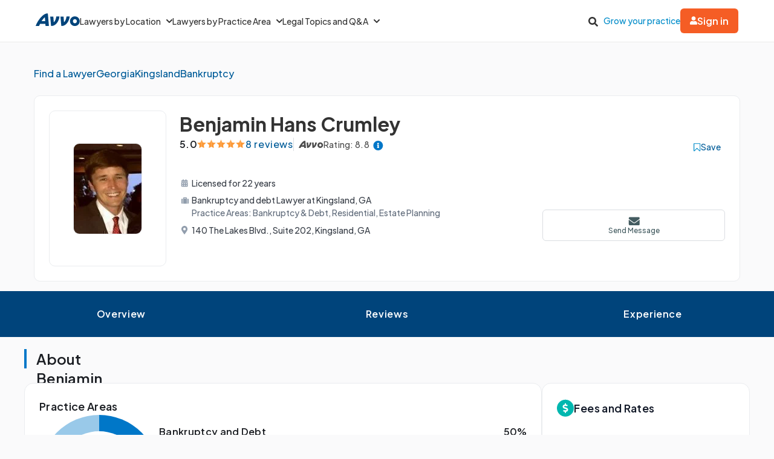

--- FILE ---
content_type: application/javascript
request_url: https://www.avvo.com/profiles/assets/bennu/sticky_navbar_handler-62c290501d9521e370c72a0416775ba89286376f1868c098145b89fccda67947.js
body_size: 335
content:
document.addEventListener("DOMContentLoaded", function () {
  const apNavbar = document.querySelector(".profile-navigation-container");
  const stickyNavbar = document.querySelector(".sticky-navbar-container");
  const sections = document.querySelectorAll(".section");
  const navLinks = document.querySelectorAll(".nav-item");
  const stickyNavLinks = document.querySelectorAll(".sticky-navbar-container .nav-item");
  const footerLinks = document.querySelector(".footer-links");

  let apNavbarVisible = true;
  let footerLinksVisible = false;

  const updateStickyNavbarVisibility = () => {
    const shouldShowStickyNavbar = !apNavbarVisible && !footerLinksVisible;
    stickyNavbar.classList.toggle("sticky-visible", shouldShowStickyNavbar);
  };

  const navbarObserver = new IntersectionObserver(
    ([entry]) => {
      apNavbarVisible = entry.isIntersecting;
      updateStickyNavbarVisibility();
    },
    { threshold: 0 }
  );

  const footerObserver = new IntersectionObserver(
    ([entry]) => {
      footerLinksVisible = entry.isIntersecting;
      updateStickyNavbarVisibility();
    },
    { threshold: 0.2 }
  );

  if (apNavbar) navbarObserver.observe(apNavbar);
  if (footerLinks) footerObserver.observe(footerLinks);

  const activeSectionObserver = new IntersectionObserver(
    (entries) => {
      entries.forEach((entry) => {
        const id = entry.target.getAttribute("id");
        if (entry.isIntersecting) {
          navLinks.forEach((link) => link.classList.remove("active"));
          stickyNavLinks.forEach((link) => link.classList.remove("active"));

          const activeLink = document.querySelector(`a[href="#${id}"]`);
          const activeStickyLink = document.querySelector(
            `.sticky-navbar-container a[href="#${id}"]`
          );

          if (activeLink) activeLink.classList.add("active");
          if (activeStickyLink) activeStickyLink.classList.add("active");
        }
      });
    },
    { threshold: 0.1 }
  );

  sections.forEach((section) => activeSectionObserver.observe(section));
});


--- FILE ---
content_type: application/javascript
request_url: https://www.avvo.com/profiles/assets/pulsePointIndex-3e1a509160f6c049dd06ba8130da4b973eb151b63da650d5fcc18fdb013b5cd5.js
body_size: 4646
content:
!function(){"use strict";var e={530:function(e,t,n){n.d(t,{o:function(){return T}});var r=n(542),i=n(525);const o=["debug","base_url","enabled"];function s(e,t){var n=Object.keys(e);if(Object.getOwnPropertySymbols){var r=Object.getOwnPropertySymbols(e);t&&(r=r.filter((function(t){return Object.getOwnPropertyDescriptor(e,t).enumerable}))),n.push.apply(n,r)}return n}function c(e){for(var t=1;t<arguments.length;t++){var n=null!=arguments[t]?arguments[t]:{};t%2?s(Object(n),!0).forEach((function(t){a(e,t,n[t])})):Object.getOwnPropertyDescriptors?Object.defineProperties(e,Object.getOwnPropertyDescriptors(n)):s(Object(n)).forEach((function(t){Object.defineProperty(e,t,Object.getOwnPropertyDescriptor(n,t))}))}return e}function a(e,t,n){return(t=function(e){var t=function(e,t){if("object"!=typeof e||!e)return e;var n=e[Symbol.toPrimitive];if(void 0!==n){var r=n.call(e,t||"default");if("object"!=typeof r)return r;throw new TypeError("@@toPrimitive must return a primitive value.")}return("string"===t?String:Number)(e)}(e,"string");return"symbol"==typeof t?t:t+""}(t))in e?Object.defineProperty(e,t,{value:n,enumerable:!0,configurable:!0,writable:!0}):e[t]=n,e}function u(e,t){if(!{}.hasOwnProperty.call(e,t))throw new TypeError("attempted to use private field on non-instance");return e}var l=0;function f(e){return"__private_"+l+++"_"+e}const d=Object.freeze({pageload:1,phone_click:3,phone_call_initiated:4,phone_completed:5,click_out:7,chat_initiated:8,chat_completed:9,msg_initiated:10,create_account:14,login_to_account:15,profile_image_click:16,profile_name_click:17,appointment:18});var p=f("config"),h=f("transport"),b=f("queue"),y=f("processingTimeout"),g=f("did"),v=f("persistentIdKey"),P=f("gppKey"),m=f("lastGppCookie"),O=f("cachedGpp"),w=f("lastCookie"),C=f("cachedDid"),j=f("getEventTypeId"),k=f("getGpp"),S=f("buildPixelPayload"),_=f("processQueue"),E=f("getDid");class T{constructor(){let e=arguments.length>0&&void 0!==arguments[0]?arguments[0]:[];Object.defineProperty(this,E,{value:x}),Object.defineProperty(this,_,{value:I}),Object.defineProperty(this,S,{value:N}),Object.defineProperty(this,k,{value:U}),Object.defineProperty(this,j,{value:A}),Object.defineProperty(this,p,{writable:!0,value:null}),Object.defineProperty(this,h,{writable:!0,value:null}),Object.defineProperty(this,b,{writable:!0,value:[]}),Object.defineProperty(this,y,{writable:!0,value:null}),Object.defineProperty(this,g,{writable:!0,value:null}),Object.defineProperty(this,v,{writable:!0,value:"aa_persistent_session_id"}),Object.defineProperty(this,P,{writable:!0,value:"OTGPPConsent"}),Object.defineProperty(this,m,{writable:!0,value:null}),Object.defineProperty(this,O,{writable:!0,value:null}),Object.defineProperty(this,w,{writable:!0,value:null}),Object.defineProperty(this,C,{writable:!0,value:null}),Array.isArray(e)&&(u(this,b)[b]=[...e]),u(this,h)[h]=new r.t,window.addEventListener("beforeunload",(()=>{if(u(this,b)[b].length>0&&u(this,p)[p]?.base_url){const e=u(this,p)[p].base_url;u(this,b)[b].forEach((t=>{if((0,i.eN)()){const n=u(this,S)[S](t);if(n){const t=u(this,h)[h].buildPixelQuery(n);navigator.sendBeacon(`${e}?${t}`)}}})),u(this,b)[b]=[]}}))}setConfig(e){return e?.base_url?(u(this,p)[p]=e,u(this,p)[p]):null}getConfig(){return u(this,p)[p]}push(e){e&&"object"==typeof e&&(u(this,b)[b].push(e),u(this,y)[y]&&clearTimeout(u(this,y)[y]),u(this,y)[y]=setTimeout((()=>u(this,_)[_]()),10))}priorityPageLoadPush(){if(u(this,p)[p]&&(0,i.eN)()){const e=u(this,S)[S]({e:1,eid:"null"}),t=document.createElement("script");t.type="text/javascript",t.id="pploader",t.async=!0;const n=u(this,h)[h].buildPixelQuery(e);t.src=`${u(this,p)[p].base_url}?${n}`,document.body.appendChild(t)}}}function A(e){return d[e]||""}function U(){const e=document.cookie;if((0,i.cY)("Searching for GPP in cookies:",{cookies:e}),e===u(this,m)[m])return(0,i.cY)("Using cached GPP:",{gpp:u(this,O)[O]}),u(this,O)[O];u(this,m)[m]=e;const t=`${u(this,P)[P]}=([^;]+)`;(0,i.cY)("Looking for GPP pattern:",{pattern:t});const n=new RegExp(t).exec(e),r=n?.[1]||null;return(0,i.cY)("Found GPP value:",{gpp:r||"none"}),u(this,O)[O]=r,r}function N(e){if(!u(this,p)[p])return null;const t=document.referrer,n=t?.length>255?t.substring(0,255):t,r=u(this,p)[p];r.debug,r.base_url,r.enabled;return c(c(c({},function(e,t){if(null==e)return{};var n,r,i=function(e,t){if(null==e)return{};var n={};for(var r in e)if({}.hasOwnProperty.call(e,r)){if(-1!==t.indexOf(r))continue;n[r]=e[r]}return n}(e,t);if(Object.getOwnPropertySymbols){var o=Object.getOwnPropertySymbols(e);for(r=0;r<o.length;r++)n=o[r],-1===t.indexOf(n)&&{}.propertyIsEnumerable.call(e,n)&&(i[n]=e[n])}return i}(r,o)),e),{},{referrer:n,pageurl:document.location.href,pvid:window.render_instance_guid||"",did:u(this,E)[E](),gpp:u(this,k)[k](),e:e.e&&1!==e.e?u(this,j)[j](e.e):e.e})}function I(){if(!u(this,p)[p]||0===u(this,b)[b].length)return;const e=[...u(this,b)[b]];u(this,b)[b]=[];const t=u(this,p)[p].base_url;e.forEach((e=>{if((0,i.eN)()){const n=u(this,S)[S](e);n&&u(this,h)[h].send(t,n)}}))}function x(){const e=document.cookie;if((0,i.cY)("Searching for DID in cookies:",{cookies:e}),u(this,C)[C]&&e===u(this,w)[w])return(0,i.cY)("Using cached DID:",{did:u(this,C)[C]}),u(this,C)[C];u(this,w)[w]=e;const t=`${u(this,v)[v]}=([^;]+)`;(0,i.cY)("Looking for DID pattern:",{pattern:t});const n=new RegExp(t).exec(e),r=n?.[1]||"";return(0,i.cY)("Found DID value:",{did:r||"none"}),r?(u(this,C)[C]=r,(0,i.cY)("Cached DID value")):(u(this,C)[C]=null,(0,i.cY)("Cleared DID cache - no valid value found")),r}},33:function(e,t,n){n.d(t,{J:function(){return l}});var r=n(525);function i(e,t){if(!{}.hasOwnProperty.call(e,t))throw new TypeError("attempted to use private field on non-instance");return e}var o=0;function s(e){return"__private_"+o+++"_"+e}var c=s("handlers"),a=s("parseGtmData"),u=s("handleEvent");class l{constructor(e){Object.defineProperty(this,u,{value:d}),Object.defineProperty(this,a,{value:f}),Object.defineProperty(this,c,{writable:!0,value:new Set}),this.queue=e}registerPageLoad(){this.queue&&this.queue.priorityPageLoadPush()}registerClickEvents(){const e=i(this,u)[u].bind(this);document.body.addEventListener("click",e,{passive:!0,capture:!0}),i(this,c)[c].add(e)}cleanup(){i(this,c)[c].forEach((e=>{document.body.removeEventListener("click",e,{passive:!0,capture:!0})})),i(this,c)[c].clear()}}function f(e){try{return JSON.parse(e.dataset.gtmTracking)}catch(t){return(0,r.cY)("Failed to parse GTM tracking:",{element:e,error:t.message}),null}}function d(e){const t=e.target.closest("[data-pp]");if(!t)return;const n=t.getAttribute("data-pp");if(n&&(0,r.eN)()){const e=t.closest(".gtm-tracking-container"),r=e?i(this,a)[a](e):null;this.queue.push({e:n,eid:(r?.lawyer_id||r?.professional_id||"null").toString()})}}},457:function(e,t,n){var r=n(530),i=n(33),o=n(525);document.addEventListener("DOMContentLoaded",(()=>{try{window.ppTracker=function(){if(!window.config?.pulsePoint)return(0,o.cY)("No configuration found"),null;if(!o.nP.getUSLocation().isUS)return(0,o.cY)("Non-US traffic - initialization skipped"),null;const e=new r.o,t=new i.J(e);return e.setConfig(window.config.pulsePoint),t.registerPageLoad(),{registerClickEvents:()=>t.registerClickEvents(),cleanup:()=>t.cleanup()}}(),window.ppTracker&&window.ppTracker.registerClickEvents()}catch(e){console.error("PulsePoint initialization failed:",e.message)}}))},525:function(e,t,n){function r(e,t){return function(e){if(Array.isArray(e))return e}(e)||function(e,t){var n=null==e?null:"undefined"!=typeof Symbol&&e[Symbol.iterator]||e["@@iterator"];if(null!=n){var r,i,o,s,c=[],a=!0,u=!1;try{if(o=(n=n.call(e)).next,0===t){if(Object(n)!==n)return;a=!1}else for(;!(a=(r=o.call(n)).done)&&(c.push(r.value),c.length!==t);a=!0);}catch(e){u=!0,i=e}finally{try{if(!a&&null!=n.return&&(s=n.return(),Object(s)!==s))return}finally{if(u)throw i}}return c}}(e,t)||function(e,t){if(e){if("string"==typeof e)return i(e,t);var n={}.toString.call(e).slice(8,-1);return"Object"===n&&e.constructor&&(n=e.constructor.name),"Map"===n||"Set"===n?Array.from(e):"Arguments"===n||/^(?:Ui|I)nt(?:8|16|32)(?:Clamped)?Array$/.test(n)?i(e,t):void 0}}(e,t)||function(){throw new TypeError("Invalid attempt to destructure non-iterable instance.\nIn order to be iterable, non-array objects must have a [Symbol.iterator]() method.")}()}function i(e,t){(null==t||t>e.length)&&(t=e.length);for(var n=0,r=Array(t);n<t;n++)r[n]=e[n];return r}function o(e,t){if(!{}.hasOwnProperty.call(e,t))throw new TypeError("attempted to use private field on non-instance");return e}n.d(t,{cY:function(){return l},eN:function(){return E},nP:function(){return _}});var s=0;function c(e){return"__private_"+s+++"_"+e}const a=new Set(["CA","VA","CT","CO","UT","TX","OR","MT","DE","IA","NE","NH","NJ","TN","MN","MD"]),u=Object.freeze({NECESSARY:"C0001",PERFORMANCE:"C0002",FUNCTIONAL:"C0003",TARGETING:"C0004"});function l(e,t){window.config?.pulsePoint?.debug&&(t?console.debug("PulsePoint:",e,t):console.debug("PulsePoint:",e))}var f=c("cachedConsent"),d=c("cachedLocation"),p=c("resetCache"),h=c("extractOptanonCookie"),b=c("parseConsentGroups"),y=c("buildConsentMap"),g=c("getConsentSettings"),v=c("hasTargetingConsent"),P=c("isUSLocation");function m(){o(this,f)[f]=null}function O(e){l("Current domain:",window.location.hostname);const t=decodeURIComponent(e);l("Cookies accessible in current domain:",t);const n=t.indexOf("OptanonConsent=");if(-1===n)return l("No OneTrust consent cookie found in current domain - defaulting to allow in CCPA states"),null;l("Found OptanonConsent cookie in current domain");const r=n+15,i=t.indexOf(";",r),o=t.slice(r,-1===i?t.length:i);return l("Cookie value:",o),o}function w(e){if(e.includes("&")){l("Parsing full format cookie");const t=new URLSearchParams(e).get("groups");return t||(l("No consent groups found in full format"),null)}l("Parsing simple format cookie");const t=e.match(/^groups=(.+)$/);return t?t[1]:(l("No consent groups found in simple format"),null)}function C(e){const t=Object.fromEntries(Object.values(u).map((e=>[e,null]))),n=e.split(",");return l("Parsed consent groups:",n),n.forEach((e=>{const n=r(e.split(":"),2),i=n[0],o=n[1];t.hasOwnProperty(i)&&(t[i]=parseInt(o,10),l("Parsed consent value:",{category:i,value:parseInt(o,10)}))})),l("Built consent map:",t),t}function j(){if(null!==o(this,f)[f])return l("Using cached consent:",o(this,f)[f]),o(this,f)[f];try{const e=o(this,h)[h](document.cookie);if(!e)return o(this,f)[f]=null,null;const t=o(this,b)[b](e);return t?(o(this,f)[f]=o(this,y)[y](t),o(this,f)[f]):(o(this,f)[f]=!1,!1)}catch(e){return l("Error parsing consent:",{error:e.message}),o(this,f)[f]=!1,!1}}function k(){const e=o(this,g)[g]();return!e||1===e[u.TARGETING]}function S(){if(null!==o(this,d)[d])return o(this,d)[d];const e=document.head.querySelector('meta[name="cf-country"]'),t=document.head.querySelector('meta[name="cf-region-code"]');if(!e?.content){l("No country meta tag - blocking");const e={isUS:!1,requiresConsent:!1};return o(this,d)[d]=e,e}if("us"!==e.content.toLowerCase()){l("Non-US traffic blocked");const e={isUS:!1,requiresConsent:!1};return o(this,d)[d]=e,e}if(!t?.content){l("US traffic but no region - requiring consent");const e={isUS:!0,requiresConsent:!0};return o(this,d)[d]=e,e}const n=a.has(t.content.toUpperCase());l("Location check:",{country:"US",region:t.content.toUpperCase(),requiresConsent:n,reason:n?"CCPA state":"Non-CCPA state"});const r={isUS:!0,requiresConsent:n};return o(this,d)[d]=r,r}const _=new class{constructor(){Object.defineProperty(this,P,{value:S}),Object.defineProperty(this,v,{value:k}),Object.defineProperty(this,g,{value:j}),Object.defineProperty(this,y,{value:C}),Object.defineProperty(this,b,{value:w}),Object.defineProperty(this,h,{value:O}),Object.defineProperty(this,p,{value:m}),Object.defineProperty(this,f,{writable:!0,value:null}),Object.defineProperty(this,d,{writable:!0,value:null}),window.addEventListener("OneTrustGroupsUpdated",(()=>{o(this,p)[p](),l("OneTrust updated - cache cleared")}))}getUSLocation(){return o(this,P)[P]()}isCompliant(){const e=o(this,P)[P]();if(!e.isUS)return l("Compliance check failed - non-US traffic"),!1;if(!e.requiresConsent)return l("Non-CCPA state - allowing by default"),!0;const t=o(this,v)[v]();return t||l("Compliance check failed - explicit opt-out in CCPA state"),t}};function E(){return _.isCompliant()}},542:function(e,t,n){function r(e,t){return function(e){if(Array.isArray(e))return e}(e)||function(e,t){var n=null==e?null:"undefined"!=typeof Symbol&&e[Symbol.iterator]||e["@@iterator"];if(null!=n){var r,i,o,s,c=[],a=!0,u=!1;try{if(o=(n=n.call(e)).next,0===t){if(Object(n)!==n)return;a=!1}else for(;!(a=(r=o.call(n)).done)&&(c.push(r.value),c.length!==t);a=!0);}catch(e){u=!0,i=e}finally{try{if(!a&&null!=n.return&&(s=n.return(),Object(s)!==s))return}finally{if(u)throw i}}return c}}(e,t)||function(e,t){if(e){if("string"==typeof e)return i(e,t);var n={}.toString.call(e).slice(8,-1);return"Object"===n&&e.constructor&&(n=e.constructor.name),"Map"===n||"Set"===n?Array.from(e):"Arguments"===n||/^(?:Ui|I)nt(?:8|16|32)(?:Clamped)?Array$/.test(n)?i(e,t):void 0}}(e,t)||function(){throw new TypeError("Invalid attempt to destructure non-iterable instance.\nIn order to be iterable, non-array objects must have a [Symbol.iterator]() method.")}()}function i(e,t){(null==t||t>e.length)&&(t=e.length);for(var n=0,r=Array(t);n<t;n++)r[n]=e[n];return r}n.d(t,{t:function(){return o}});class o{buildPixelQuery(e){try{return e&&"object"==typeof e?Object.entries(e).filter((e=>{let t=r(e,2)[1];return null!=t&&""!==t})).map((e=>{let t=r(e,2),n=t[0],i=t[1];try{return`${encodeURIComponent(n)}=${encodeURIComponent(i)}`}catch(e){return console.warn(`PulsePoint: Failed to encode parameter ${n}`,e),""}})).filter(Boolean).join("&"):(console.warn("PulsePoint: Invalid pixel payload"),"")}catch(e){return console.warn("PulsePoint: Failed to build query string",e),""}}send(e,t){if(!e||!t)return console.warn("PulsePoint: Missing required parameters"),!1;try{const n=this.buildPixelQuery(t);if(!n)return!1;const r=`${e}?${n}`;if(navigator.sendBeacon)return navigator.sendBeacon(r);const i=new Image;return i.onerror=()=>{console.warn("PulsePoint: Failed to send tracking request")},i.src=r,!0}catch(e){return console.warn("PulsePoint: Failed to send tracking request",e),!1}}}}},t={};function n(r){var i=t[r];if(void 0!==i)return i.exports;var o=t[r]={exports:{}};return e[r](o,o.exports,n),o.exports}n.d=function(e,t){for(var r in t)n.o(t,r)&&!n.o(e,r)&&Object.defineProperty(e,r,{enumerable:!0,get:t[r]})},n.o=function(e,t){return Object.prototype.hasOwnProperty.call(e,t)},n(525),n(542),n(530),n(33);n(457)}();
